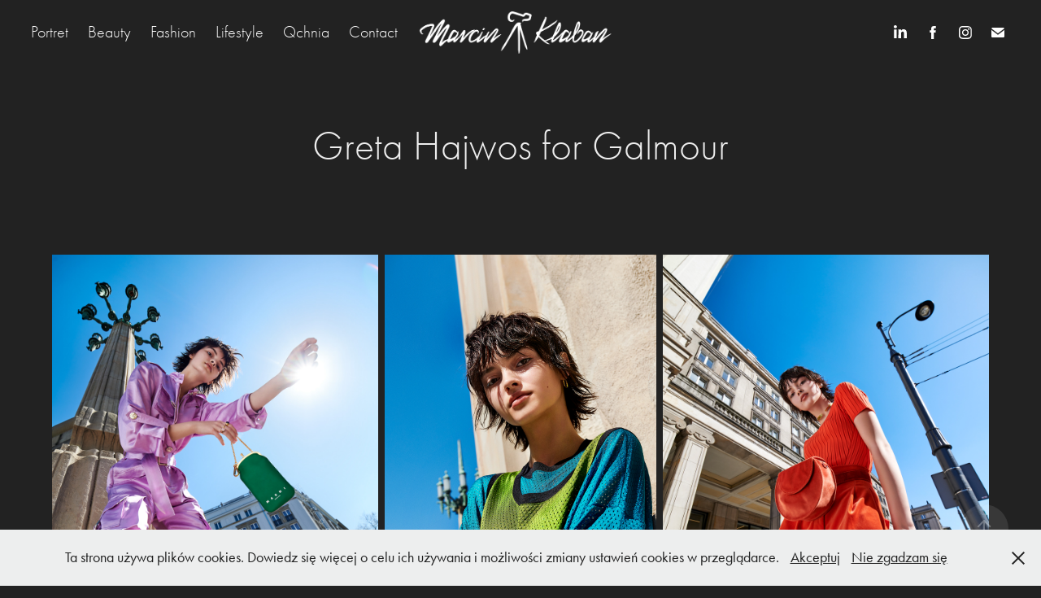

--- FILE ---
content_type: text/html; charset=utf-8
request_url: https://marcinklaban.pl/greta-hajwos-dla-galmoura
body_size: 5932
content:
<!DOCTYPE HTML>
<html lang="en-US">
<head>
  <meta charset="UTF-8" />
  <meta name="viewport" content="width=device-width, initial-scale=1" />
      <meta name="keywords"  content="fotograf,lifestyle,moda,portret,fashion,cover" />
      <meta name="description"  content="Fotografia portretowa lifestyle moda " />
      <meta name="twitter:card"  content="summary_large_image" />
      <meta name="twitter:site"  content="@AdobePortfolio" />
      <meta  property="og:title" content="Marcin Klaban  - Greta Hajwos for Galmour" />
      <meta  property="og:description" content="Fotografia portretowa lifestyle moda " />
      <meta  property="og:image" content="https://cdn.myportfolio.com/bd434cb7-001d-4359-a2ea-c00d540ad841/b0f846c6-6029-49b0-9f9f-43d0bb1d28d1_rwc_0x0x3000x1888x3000.jpg?h=9778372a82c1ac2b8b576e0e7a6206fb" />
        <link rel="icon" href="https://cdn.myportfolio.com/bd434cb7-001d-4359-a2ea-c00d540ad841/5f6fb1e3-1776-4177-af18-fdc8fe842b7e_carw_1x1x32.png?h=419a262d4e5538d0f4b3f0669c63be81" />
        <link rel="apple-touch-icon" href="https://cdn.myportfolio.com/bd434cb7-001d-4359-a2ea-c00d540ad841/f068e0f0-16d3-42b7-a1b9-5fe2298f6987_carw_1x1x180.png?h=f45e36a6cebc7630ff9f914f733a69dd" />
      <link rel="stylesheet" href="/dist/css/main.css" type="text/css" />
      <link rel="stylesheet" href="https://cdn.myportfolio.com/bd434cb7-001d-4359-a2ea-c00d540ad841/a5b29092f8a9388d4ef8b245957096b61761650062.css?h=4d4d6c950e2b0d550b320bea37e541ac" type="text/css" />
    <link rel="canonical" href="https://marcinklaban.pl/greta-hajwos-dla-galmoura" />
      <title>Marcin Klaban  - Greta Hajwos for Galmour</title>
    <script type="text/javascript" src="//use.typekit.net/ik/[base64].js?cb=8dae7d4d979f383d5ca1dd118e49b6878a07c580" async onload="
    try {
      window.Typekit.load();
    } catch (e) {
      console.warn('Typekit not loaded.');
    }
    "></script>
</head>
  <body class="transition-enabled">  <div class='page-background-video page-background-video-with-panel'>
  </div>
  <div class="js-responsive-nav">
    <div class="responsive-nav has-social">
      <div class="close-responsive-click-area js-close-responsive-nav">
        <div class="close-responsive-button"></div>
      </div>
          <nav class="nav-container" data-hover-hint="nav" data-hover-hint-placement="bottom-start">
                <div class="gallery-title"><a href="/portret" >Portret</a></div>
                <div class="gallery-title"><a href="/beauty" >Beauty</a></div>
                <div class="gallery-title"><a href="/fashion" >Fashion</a></div>
                <div class="gallery-title"><a href="/lifestyle" >Lifestyle</a></div>
                <div class="gallery-title"><a href="/qchnia" >Qchnia</a></div>
      <div class="page-title">
        <a href="/kontakt" >Contact</a>
      </div>
          </nav>
        <div class="social pf-nav-social" data-context="theme.nav" data-hover-hint="navSocialIcons" data-hover-hint-placement="bottom-start">
          <ul>
                  <li>
                    <a href="https://www.linkedin.com/in/marcin-klaban-89099a40/" target="_blank">
                      <svg version="1.1" id="Layer_1" xmlns="http://www.w3.org/2000/svg" xmlns:xlink="http://www.w3.org/1999/xlink" viewBox="0 0 30 24" style="enable-background:new 0 0 30 24;" xml:space="preserve" class="icon">
                      <path id="path-1_24_" d="M19.6,19v-5.8c0-1.4-0.5-2.4-1.7-2.4c-1,0-1.5,0.7-1.8,1.3C16,12.3,16,12.6,16,13v6h-3.4
                        c0,0,0.1-9.8,0-10.8H16v1.5c0,0,0,0,0,0h0v0C16.4,9,17.2,7.9,19,7.9c2.3,0,4,1.5,4,4.9V19H19.6z M8.9,6.7L8.9,6.7
                        C7.7,6.7,7,5.9,7,4.9C7,3.8,7.8,3,8.9,3s1.9,0.8,1.9,1.9C10.9,5.9,10.1,6.7,8.9,6.7z M10.6,19H7.2V8.2h3.4V19z"/>
                      </svg>
                    </a>
                  </li>
                  <li>
                    <a href="https://www.facebook.com/marcinklabanphotographer" target="_blank">
                      <svg xmlns="http://www.w3.org/2000/svg" xmlns:xlink="http://www.w3.org/1999/xlink" version="1.1" x="0px" y="0px" viewBox="0 0 30 24" xml:space="preserve" class="icon"><path d="M16.21 20h-3.26v-8h-1.63V9.24h1.63V7.59c0-2.25 0.92-3.59 3.53-3.59h2.17v2.76H17.3 c-1.02 0-1.08 0.39-1.08 1.11l0 1.38h2.46L18.38 12h-2.17V20z"/></svg>
                    </a>
                  </li>
                  <li>
                    <a href="https://www.instagram.com/marcinklaban/" target="_blank">
                      <svg version="1.1" id="Layer_1" xmlns="http://www.w3.org/2000/svg" xmlns:xlink="http://www.w3.org/1999/xlink" viewBox="0 0 30 24" style="enable-background:new 0 0 30 24;" xml:space="preserve" class="icon">
                      <g>
                        <path d="M15,5.4c2.1,0,2.4,0,3.2,0c0.8,0,1.2,0.2,1.5,0.3c0.4,0.1,0.6,0.3,0.9,0.6c0.3,0.3,0.5,0.5,0.6,0.9
                          c0.1,0.3,0.2,0.7,0.3,1.5c0,0.8,0,1.1,0,3.2s0,2.4,0,3.2c0,0.8-0.2,1.2-0.3,1.5c-0.1,0.4-0.3,0.6-0.6,0.9c-0.3,0.3-0.5,0.5-0.9,0.6
                          c-0.3,0.1-0.7,0.2-1.5,0.3c-0.8,0-1.1,0-3.2,0s-2.4,0-3.2,0c-0.8,0-1.2-0.2-1.5-0.3c-0.4-0.1-0.6-0.3-0.9-0.6
                          c-0.3-0.3-0.5-0.5-0.6-0.9c-0.1-0.3-0.2-0.7-0.3-1.5c0-0.8,0-1.1,0-3.2s0-2.4,0-3.2c0-0.8,0.2-1.2,0.3-1.5c0.1-0.4,0.3-0.6,0.6-0.9
                          c0.3-0.3,0.5-0.5,0.9-0.6c0.3-0.1,0.7-0.2,1.5-0.3C12.6,5.4,12.9,5.4,15,5.4 M15,4c-2.2,0-2.4,0-3.3,0c-0.9,0-1.4,0.2-1.9,0.4
                          c-0.5,0.2-1,0.5-1.4,0.9C7.9,5.8,7.6,6.2,7.4,6.8C7.2,7.3,7.1,7.9,7,8.7C7,9.6,7,9.8,7,12s0,2.4,0,3.3c0,0.9,0.2,1.4,0.4,1.9
                          c0.2,0.5,0.5,1,0.9,1.4c0.4,0.4,0.9,0.7,1.4,0.9c0.5,0.2,1.1,0.3,1.9,0.4c0.9,0,1.1,0,3.3,0s2.4,0,3.3,0c0.9,0,1.4-0.2,1.9-0.4
                          c0.5-0.2,1-0.5,1.4-0.9c0.4-0.4,0.7-0.9,0.9-1.4c0.2-0.5,0.3-1.1,0.4-1.9c0-0.9,0-1.1,0-3.3s0-2.4,0-3.3c0-0.9-0.2-1.4-0.4-1.9
                          c-0.2-0.5-0.5-1-0.9-1.4c-0.4-0.4-0.9-0.7-1.4-0.9c-0.5-0.2-1.1-0.3-1.9-0.4C17.4,4,17.2,4,15,4L15,4L15,4z"/>
                        <path d="M15,7.9c-2.3,0-4.1,1.8-4.1,4.1s1.8,4.1,4.1,4.1s4.1-1.8,4.1-4.1S17.3,7.9,15,7.9L15,7.9z M15,14.7c-1.5,0-2.7-1.2-2.7-2.7
                          c0-1.5,1.2-2.7,2.7-2.7s2.7,1.2,2.7,2.7C17.7,13.5,16.5,14.7,15,14.7L15,14.7z"/>
                        <path d="M20.2,7.7c0,0.5-0.4,1-1,1s-1-0.4-1-1s0.4-1,1-1S20.2,7.2,20.2,7.7L20.2,7.7z"/>
                      </g>
                      </svg>
                    </a>
                  </li>
                  <li>
                    <a href="mailto:marcinklaban@gmail.com">
                      <svg version="1.1" id="Layer_1" xmlns="http://www.w3.org/2000/svg" xmlns:xlink="http://www.w3.org/1999/xlink" x="0px" y="0px" viewBox="0 0 30 24" style="enable-background:new 0 0 30 24;" xml:space="preserve" class="icon">
                        <g>
                          <path d="M15,13L7.1,7.1c0-0.5,0.4-1,1-1h13.8c0.5,0,1,0.4,1,1L15,13z M15,14.8l7.9-5.9v8.1c0,0.5-0.4,1-1,1H8.1c-0.5,0-1-0.4-1-1 V8.8L15,14.8z"/>
                        </g>
                      </svg>
                    </a>
                  </li>
          </ul>
        </div>
    </div>
  </div>
    <header class="site-header js-site-header  js-fixed-nav" data-context="theme.nav" data-hover-hint="nav" data-hover-hint-placement="top-start">
        <nav class="nav-container" data-hover-hint="nav" data-hover-hint-placement="bottom-start">
                <div class="gallery-title"><a href="/portret" >Portret</a></div>
                <div class="gallery-title"><a href="/beauty" >Beauty</a></div>
                <div class="gallery-title"><a href="/fashion" >Fashion</a></div>
                <div class="gallery-title"><a href="/lifestyle" >Lifestyle</a></div>
                <div class="gallery-title"><a href="/qchnia" >Qchnia</a></div>
      <div class="page-title">
        <a href="/kontakt" >Contact</a>
      </div>
        </nav>
        <div class="logo-wrap" data-context="theme.logo.header" data-hover-hint="logo" data-hover-hint-placement="bottom-start">
          <div class="logo e2e-site-logo-text logo-image  ">
    <a href="/welcome" class="image-normal image-link">
      <img src="https://cdn.myportfolio.com/bd434cb7-001d-4359-a2ea-c00d540ad841/36a98b89-6364-4cbc-a9be-65d006e99080_rwc_28x0x2192x484x4096.PNG?h=08fbfc1336ea5f04a7c284845cdd0add" alt="Marcin Klaban">
    </a>
          </div>
        </div>
        <div class="social pf-nav-social" data-context="theme.nav" data-hover-hint="navSocialIcons" data-hover-hint-placement="bottom-start">
          <ul>
                  <li>
                    <a href="https://www.linkedin.com/in/marcin-klaban-89099a40/" target="_blank">
                      <svg version="1.1" id="Layer_1" xmlns="http://www.w3.org/2000/svg" xmlns:xlink="http://www.w3.org/1999/xlink" viewBox="0 0 30 24" style="enable-background:new 0 0 30 24;" xml:space="preserve" class="icon">
                      <path id="path-1_24_" d="M19.6,19v-5.8c0-1.4-0.5-2.4-1.7-2.4c-1,0-1.5,0.7-1.8,1.3C16,12.3,16,12.6,16,13v6h-3.4
                        c0,0,0.1-9.8,0-10.8H16v1.5c0,0,0,0,0,0h0v0C16.4,9,17.2,7.9,19,7.9c2.3,0,4,1.5,4,4.9V19H19.6z M8.9,6.7L8.9,6.7
                        C7.7,6.7,7,5.9,7,4.9C7,3.8,7.8,3,8.9,3s1.9,0.8,1.9,1.9C10.9,5.9,10.1,6.7,8.9,6.7z M10.6,19H7.2V8.2h3.4V19z"/>
                      </svg>
                    </a>
                  </li>
                  <li>
                    <a href="https://www.facebook.com/marcinklabanphotographer" target="_blank">
                      <svg xmlns="http://www.w3.org/2000/svg" xmlns:xlink="http://www.w3.org/1999/xlink" version="1.1" x="0px" y="0px" viewBox="0 0 30 24" xml:space="preserve" class="icon"><path d="M16.21 20h-3.26v-8h-1.63V9.24h1.63V7.59c0-2.25 0.92-3.59 3.53-3.59h2.17v2.76H17.3 c-1.02 0-1.08 0.39-1.08 1.11l0 1.38h2.46L18.38 12h-2.17V20z"/></svg>
                    </a>
                  </li>
                  <li>
                    <a href="https://www.instagram.com/marcinklaban/" target="_blank">
                      <svg version="1.1" id="Layer_1" xmlns="http://www.w3.org/2000/svg" xmlns:xlink="http://www.w3.org/1999/xlink" viewBox="0 0 30 24" style="enable-background:new 0 0 30 24;" xml:space="preserve" class="icon">
                      <g>
                        <path d="M15,5.4c2.1,0,2.4,0,3.2,0c0.8,0,1.2,0.2,1.5,0.3c0.4,0.1,0.6,0.3,0.9,0.6c0.3,0.3,0.5,0.5,0.6,0.9
                          c0.1,0.3,0.2,0.7,0.3,1.5c0,0.8,0,1.1,0,3.2s0,2.4,0,3.2c0,0.8-0.2,1.2-0.3,1.5c-0.1,0.4-0.3,0.6-0.6,0.9c-0.3,0.3-0.5,0.5-0.9,0.6
                          c-0.3,0.1-0.7,0.2-1.5,0.3c-0.8,0-1.1,0-3.2,0s-2.4,0-3.2,0c-0.8,0-1.2-0.2-1.5-0.3c-0.4-0.1-0.6-0.3-0.9-0.6
                          c-0.3-0.3-0.5-0.5-0.6-0.9c-0.1-0.3-0.2-0.7-0.3-1.5c0-0.8,0-1.1,0-3.2s0-2.4,0-3.2c0-0.8,0.2-1.2,0.3-1.5c0.1-0.4,0.3-0.6,0.6-0.9
                          c0.3-0.3,0.5-0.5,0.9-0.6c0.3-0.1,0.7-0.2,1.5-0.3C12.6,5.4,12.9,5.4,15,5.4 M15,4c-2.2,0-2.4,0-3.3,0c-0.9,0-1.4,0.2-1.9,0.4
                          c-0.5,0.2-1,0.5-1.4,0.9C7.9,5.8,7.6,6.2,7.4,6.8C7.2,7.3,7.1,7.9,7,8.7C7,9.6,7,9.8,7,12s0,2.4,0,3.3c0,0.9,0.2,1.4,0.4,1.9
                          c0.2,0.5,0.5,1,0.9,1.4c0.4,0.4,0.9,0.7,1.4,0.9c0.5,0.2,1.1,0.3,1.9,0.4c0.9,0,1.1,0,3.3,0s2.4,0,3.3,0c0.9,0,1.4-0.2,1.9-0.4
                          c0.5-0.2,1-0.5,1.4-0.9c0.4-0.4,0.7-0.9,0.9-1.4c0.2-0.5,0.3-1.1,0.4-1.9c0-0.9,0-1.1,0-3.3s0-2.4,0-3.3c0-0.9-0.2-1.4-0.4-1.9
                          c-0.2-0.5-0.5-1-0.9-1.4c-0.4-0.4-0.9-0.7-1.4-0.9c-0.5-0.2-1.1-0.3-1.9-0.4C17.4,4,17.2,4,15,4L15,4L15,4z"/>
                        <path d="M15,7.9c-2.3,0-4.1,1.8-4.1,4.1s1.8,4.1,4.1,4.1s4.1-1.8,4.1-4.1S17.3,7.9,15,7.9L15,7.9z M15,14.7c-1.5,0-2.7-1.2-2.7-2.7
                          c0-1.5,1.2-2.7,2.7-2.7s2.7,1.2,2.7,2.7C17.7,13.5,16.5,14.7,15,14.7L15,14.7z"/>
                        <path d="M20.2,7.7c0,0.5-0.4,1-1,1s-1-0.4-1-1s0.4-1,1-1S20.2,7.2,20.2,7.7L20.2,7.7z"/>
                      </g>
                      </svg>
                    </a>
                  </li>
                  <li>
                    <a href="mailto:marcinklaban@gmail.com">
                      <svg version="1.1" id="Layer_1" xmlns="http://www.w3.org/2000/svg" xmlns:xlink="http://www.w3.org/1999/xlink" x="0px" y="0px" viewBox="0 0 30 24" style="enable-background:new 0 0 30 24;" xml:space="preserve" class="icon">
                        <g>
                          <path d="M15,13L7.1,7.1c0-0.5,0.4-1,1-1h13.8c0.5,0,1,0.4,1,1L15,13z M15,14.8l7.9-5.9v8.1c0,0.5-0.4,1-1,1H8.1c-0.5,0-1-0.4-1-1 V8.8L15,14.8z"/>
                        </g>
                      </svg>
                    </a>
                  </li>
          </ul>
        </div>
        <div class="hamburger-click-area js-hamburger">
          <div class="hamburger">
            <i></i>
            <i></i>
            <i></i>
          </div>
        </div>
    </header>
    <div class="header-placeholder"></div>
  <div class="site-wrap cfix js-site-wrap">
    <div class="site-container">
      <div class="site-content e2e-site-content">
        <main>
  <div class="page-container" data-context="page.page.container" data-hover-hint="pageContainer">
    <section class="page standard-modules">
        <header class="page-header content" data-context="pages" data-identity="id:p611682d207c1dc1a5fb07d4eac1e405b6f4d43ad3ebf2d13b4edf" data-hover-hint="pageHeader" data-hover-hint-id="p611682d207c1dc1a5fb07d4eac1e405b6f4d43ad3ebf2d13b4edf">
            <h1 class="title preserve-whitespace e2e-site-logo-text">Greta Hajwos for Galmour</h1>
            <p class="description"></p>
        </header>
      <div class="page-content js-page-content" data-context="pages" data-identity="id:p611682d207c1dc1a5fb07d4eac1e405b6f4d43ad3ebf2d13b4edf">
        <div id="project-canvas" class="js-project-modules modules content">
          <div id="project-modules">
              
              
              
              
              
              
              
              <div class="project-module module media_collection project-module-media_collection" data-id="m611682f67e8d5c8e3981e2a72a1905edb61494d41f5a09847a99a"  style="padding-top: px;
padding-bottom: px;
">
  <div class="grid--main js-grid-main" data-grid-max-images="  3
">
    <div class="grid__item-container js-grid-item-container" data-flex-grow="208" style="width:208px; flex-grow:208;" data-width="1920" data-height="2400">
      <script type="text/html" class="js-lightbox-slide-content">
        <div class="grid__image-wrapper">
          <img src="https://cdn.myportfolio.com/bd434cb7-001d-4359-a2ea-c00d540ad841/8a9fea97-091b-4ff1-bd5d-9b04b42d2a16_rw_1920.jpg?h=ae3726e9a6982917bf9726314ff8aab6" srcset="https://cdn.myportfolio.com/bd434cb7-001d-4359-a2ea-c00d540ad841/8a9fea97-091b-4ff1-bd5d-9b04b42d2a16_rw_600.jpg?h=ba41caf9bae0d7cb5c39ccd88b273392 600w,https://cdn.myportfolio.com/bd434cb7-001d-4359-a2ea-c00d540ad841/8a9fea97-091b-4ff1-bd5d-9b04b42d2a16_rw_1200.jpg?h=ca9428307a69c3c1e5085974944daa45 1200w,https://cdn.myportfolio.com/bd434cb7-001d-4359-a2ea-c00d540ad841/8a9fea97-091b-4ff1-bd5d-9b04b42d2a16_rw_1920.jpg?h=ae3726e9a6982917bf9726314ff8aab6 1920w,"  sizes="(max-width: 1920px) 100vw, 1920px">
        <div>
      </script>
      <img
        class="grid__item-image js-grid__item-image grid__item-image-lazy js-lazy"
        src="[data-uri]"
        
        data-src="https://cdn.myportfolio.com/bd434cb7-001d-4359-a2ea-c00d540ad841/8a9fea97-091b-4ff1-bd5d-9b04b42d2a16_rw_1920.jpg?h=ae3726e9a6982917bf9726314ff8aab6"
        data-srcset="https://cdn.myportfolio.com/bd434cb7-001d-4359-a2ea-c00d540ad841/8a9fea97-091b-4ff1-bd5d-9b04b42d2a16_rw_600.jpg?h=ba41caf9bae0d7cb5c39ccd88b273392 600w,https://cdn.myportfolio.com/bd434cb7-001d-4359-a2ea-c00d540ad841/8a9fea97-091b-4ff1-bd5d-9b04b42d2a16_rw_1200.jpg?h=ca9428307a69c3c1e5085974944daa45 1200w,https://cdn.myportfolio.com/bd434cb7-001d-4359-a2ea-c00d540ad841/8a9fea97-091b-4ff1-bd5d-9b04b42d2a16_rw_1920.jpg?h=ae3726e9a6982917bf9726314ff8aab6 1920w,"
      >
      <span class="grid__item-filler" style="padding-bottom:125%;"></span>
    </div>
    <div class="grid__item-container js-grid-item-container" data-flex-grow="173.24666666667" style="width:173.24666666667px; flex-grow:173.24666666667;" data-width="1920" data-height="2881">
      <script type="text/html" class="js-lightbox-slide-content">
        <div class="grid__image-wrapper">
          <img src="https://cdn.myportfolio.com/bd434cb7-001d-4359-a2ea-c00d540ad841/4b0253bb-1990-4a1c-88da-9173c9f011df_rw_1920.jpg?h=642c92f816890ba2a13a5b76d30cd8f2" srcset="https://cdn.myportfolio.com/bd434cb7-001d-4359-a2ea-c00d540ad841/4b0253bb-1990-4a1c-88da-9173c9f011df_rw_600.jpg?h=190408f76f01d5256862c1eb88b7d245 600w,https://cdn.myportfolio.com/bd434cb7-001d-4359-a2ea-c00d540ad841/4b0253bb-1990-4a1c-88da-9173c9f011df_rw_1200.jpg?h=710cc5b30db9da77b9d2a8f36a6d78bb 1200w,https://cdn.myportfolio.com/bd434cb7-001d-4359-a2ea-c00d540ad841/4b0253bb-1990-4a1c-88da-9173c9f011df_rw_1920.jpg?h=642c92f816890ba2a13a5b76d30cd8f2 1920w,"  sizes="(max-width: 1920px) 100vw, 1920px">
        <div>
      </script>
      <img
        class="grid__item-image js-grid__item-image grid__item-image-lazy js-lazy"
        src="[data-uri]"
        
        data-src="https://cdn.myportfolio.com/bd434cb7-001d-4359-a2ea-c00d540ad841/4b0253bb-1990-4a1c-88da-9173c9f011df_rw_1920.jpg?h=642c92f816890ba2a13a5b76d30cd8f2"
        data-srcset="https://cdn.myportfolio.com/bd434cb7-001d-4359-a2ea-c00d540ad841/4b0253bb-1990-4a1c-88da-9173c9f011df_rw_600.jpg?h=190408f76f01d5256862c1eb88b7d245 600w,https://cdn.myportfolio.com/bd434cb7-001d-4359-a2ea-c00d540ad841/4b0253bb-1990-4a1c-88da-9173c9f011df_rw_1200.jpg?h=710cc5b30db9da77b9d2a8f36a6d78bb 1200w,https://cdn.myportfolio.com/bd434cb7-001d-4359-a2ea-c00d540ad841/4b0253bb-1990-4a1c-88da-9173c9f011df_rw_1920.jpg?h=642c92f816890ba2a13a5b76d30cd8f2 1920w,"
      >
      <span class="grid__item-filler" style="padding-bottom:150.07503751876%;"></span>
    </div>
    <div class="grid__item-container js-grid-item-container" data-flex-grow="208" style="width:208px; flex-grow:208;" data-width="1920" data-height="2400">
      <script type="text/html" class="js-lightbox-slide-content">
        <div class="grid__image-wrapper">
          <img src="https://cdn.myportfolio.com/bd434cb7-001d-4359-a2ea-c00d540ad841/72c3a13e-2ca4-4157-a899-7a4a93a2386a_rw_1920.jpg?h=a31e5d7d25d25e9053a65604c5587f5f" srcset="https://cdn.myportfolio.com/bd434cb7-001d-4359-a2ea-c00d540ad841/72c3a13e-2ca4-4157-a899-7a4a93a2386a_rw_600.jpg?h=ca01011f95782f1566e36fb9e4e42774 600w,https://cdn.myportfolio.com/bd434cb7-001d-4359-a2ea-c00d540ad841/72c3a13e-2ca4-4157-a899-7a4a93a2386a_rw_1200.jpg?h=4fd08a0939f47ea296e592f2d279c07d 1200w,https://cdn.myportfolio.com/bd434cb7-001d-4359-a2ea-c00d540ad841/72c3a13e-2ca4-4157-a899-7a4a93a2386a_rw_1920.jpg?h=a31e5d7d25d25e9053a65604c5587f5f 1920w,"  sizes="(max-width: 1920px) 100vw, 1920px">
        <div>
      </script>
      <img
        class="grid__item-image js-grid__item-image grid__item-image-lazy js-lazy"
        src="[data-uri]"
        
        data-src="https://cdn.myportfolio.com/bd434cb7-001d-4359-a2ea-c00d540ad841/72c3a13e-2ca4-4157-a899-7a4a93a2386a_rw_1920.jpg?h=a31e5d7d25d25e9053a65604c5587f5f"
        data-srcset="https://cdn.myportfolio.com/bd434cb7-001d-4359-a2ea-c00d540ad841/72c3a13e-2ca4-4157-a899-7a4a93a2386a_rw_600.jpg?h=ca01011f95782f1566e36fb9e4e42774 600w,https://cdn.myportfolio.com/bd434cb7-001d-4359-a2ea-c00d540ad841/72c3a13e-2ca4-4157-a899-7a4a93a2386a_rw_1200.jpg?h=4fd08a0939f47ea296e592f2d279c07d 1200w,https://cdn.myportfolio.com/bd434cb7-001d-4359-a2ea-c00d540ad841/72c3a13e-2ca4-4157-a899-7a4a93a2386a_rw_1920.jpg?h=a31e5d7d25d25e9053a65604c5587f5f 1920w,"
      >
      <span class="grid__item-filler" style="padding-bottom:125%;"></span>
    </div>
    <div class="grid__item-container js-grid-item-container" data-flex-grow="208" style="width:208px; flex-grow:208;" data-width="1920" data-height="2400">
      <script type="text/html" class="js-lightbox-slide-content">
        <div class="grid__image-wrapper">
          <img src="https://cdn.myportfolio.com/bd434cb7-001d-4359-a2ea-c00d540ad841/bb363f27-3146-4bd9-97fc-1f2a08639ef4_rw_1920.jpg?h=8491c9b7292ad556cdfb807d82658c9f" srcset="https://cdn.myportfolio.com/bd434cb7-001d-4359-a2ea-c00d540ad841/bb363f27-3146-4bd9-97fc-1f2a08639ef4_rw_600.jpg?h=bc55eb9110cdc629db55bafe9e05868b 600w,https://cdn.myportfolio.com/bd434cb7-001d-4359-a2ea-c00d540ad841/bb363f27-3146-4bd9-97fc-1f2a08639ef4_rw_1200.jpg?h=abfea340b365d5bf8e788d0686bb9cd8 1200w,https://cdn.myportfolio.com/bd434cb7-001d-4359-a2ea-c00d540ad841/bb363f27-3146-4bd9-97fc-1f2a08639ef4_rw_1920.jpg?h=8491c9b7292ad556cdfb807d82658c9f 1920w,"  sizes="(max-width: 1920px) 100vw, 1920px">
        <div>
      </script>
      <img
        class="grid__item-image js-grid__item-image grid__item-image-lazy js-lazy"
        src="[data-uri]"
        
        data-src="https://cdn.myportfolio.com/bd434cb7-001d-4359-a2ea-c00d540ad841/bb363f27-3146-4bd9-97fc-1f2a08639ef4_rw_1920.jpg?h=8491c9b7292ad556cdfb807d82658c9f"
        data-srcset="https://cdn.myportfolio.com/bd434cb7-001d-4359-a2ea-c00d540ad841/bb363f27-3146-4bd9-97fc-1f2a08639ef4_rw_600.jpg?h=bc55eb9110cdc629db55bafe9e05868b 600w,https://cdn.myportfolio.com/bd434cb7-001d-4359-a2ea-c00d540ad841/bb363f27-3146-4bd9-97fc-1f2a08639ef4_rw_1200.jpg?h=abfea340b365d5bf8e788d0686bb9cd8 1200w,https://cdn.myportfolio.com/bd434cb7-001d-4359-a2ea-c00d540ad841/bb363f27-3146-4bd9-97fc-1f2a08639ef4_rw_1920.jpg?h=8491c9b7292ad556cdfb807d82658c9f 1920w,"
      >
      <span class="grid__item-filler" style="padding-bottom:125%;"></span>
    </div>
    <div class="grid__item-container js-grid-item-container" data-flex-grow="208" style="width:208px; flex-grow:208;" data-width="1920" data-height="2400">
      <script type="text/html" class="js-lightbox-slide-content">
        <div class="grid__image-wrapper">
          <img src="https://cdn.myportfolio.com/bd434cb7-001d-4359-a2ea-c00d540ad841/896e2678-2d45-455f-97a4-f23430f43e05_rw_1920.jpg?h=05537eaba65c25565aeccef3135aac57" srcset="https://cdn.myportfolio.com/bd434cb7-001d-4359-a2ea-c00d540ad841/896e2678-2d45-455f-97a4-f23430f43e05_rw_600.jpg?h=c60657d6d8e3ccaf78cf7ad7c162f1b3 600w,https://cdn.myportfolio.com/bd434cb7-001d-4359-a2ea-c00d540ad841/896e2678-2d45-455f-97a4-f23430f43e05_rw_1200.jpg?h=4b5640d258af7bb316eeee401fd71f3e 1200w,https://cdn.myportfolio.com/bd434cb7-001d-4359-a2ea-c00d540ad841/896e2678-2d45-455f-97a4-f23430f43e05_rw_1920.jpg?h=05537eaba65c25565aeccef3135aac57 1920w,"  sizes="(max-width: 1920px) 100vw, 1920px">
        <div>
      </script>
      <img
        class="grid__item-image js-grid__item-image grid__item-image-lazy js-lazy"
        src="[data-uri]"
        
        data-src="https://cdn.myportfolio.com/bd434cb7-001d-4359-a2ea-c00d540ad841/896e2678-2d45-455f-97a4-f23430f43e05_rw_1920.jpg?h=05537eaba65c25565aeccef3135aac57"
        data-srcset="https://cdn.myportfolio.com/bd434cb7-001d-4359-a2ea-c00d540ad841/896e2678-2d45-455f-97a4-f23430f43e05_rw_600.jpg?h=c60657d6d8e3ccaf78cf7ad7c162f1b3 600w,https://cdn.myportfolio.com/bd434cb7-001d-4359-a2ea-c00d540ad841/896e2678-2d45-455f-97a4-f23430f43e05_rw_1200.jpg?h=4b5640d258af7bb316eeee401fd71f3e 1200w,https://cdn.myportfolio.com/bd434cb7-001d-4359-a2ea-c00d540ad841/896e2678-2d45-455f-97a4-f23430f43e05_rw_1920.jpg?h=05537eaba65c25565aeccef3135aac57 1920w,"
      >
      <span class="grid__item-filler" style="padding-bottom:125%;"></span>
    </div>
    <div class="grid__item-container js-grid-item-container" data-flex-grow="208" style="width:208px; flex-grow:208;" data-width="1920" data-height="2400">
      <script type="text/html" class="js-lightbox-slide-content">
        <div class="grid__image-wrapper">
          <img src="https://cdn.myportfolio.com/bd434cb7-001d-4359-a2ea-c00d540ad841/c2c62840-f49a-453a-a827-51c273259095_rw_1920.jpg?h=868b810769176758487dc8ffee7b4236" srcset="https://cdn.myportfolio.com/bd434cb7-001d-4359-a2ea-c00d540ad841/c2c62840-f49a-453a-a827-51c273259095_rw_600.jpg?h=3c9a552910f72b345454e10ed88a1629 600w,https://cdn.myportfolio.com/bd434cb7-001d-4359-a2ea-c00d540ad841/c2c62840-f49a-453a-a827-51c273259095_rw_1200.jpg?h=58243d30e37d509839d64a26246a7f50 1200w,https://cdn.myportfolio.com/bd434cb7-001d-4359-a2ea-c00d540ad841/c2c62840-f49a-453a-a827-51c273259095_rw_1920.jpg?h=868b810769176758487dc8ffee7b4236 1920w,"  sizes="(max-width: 1920px) 100vw, 1920px">
        <div>
      </script>
      <img
        class="grid__item-image js-grid__item-image grid__item-image-lazy js-lazy"
        src="[data-uri]"
        
        data-src="https://cdn.myportfolio.com/bd434cb7-001d-4359-a2ea-c00d540ad841/c2c62840-f49a-453a-a827-51c273259095_rw_1920.jpg?h=868b810769176758487dc8ffee7b4236"
        data-srcset="https://cdn.myportfolio.com/bd434cb7-001d-4359-a2ea-c00d540ad841/c2c62840-f49a-453a-a827-51c273259095_rw_600.jpg?h=3c9a552910f72b345454e10ed88a1629 600w,https://cdn.myportfolio.com/bd434cb7-001d-4359-a2ea-c00d540ad841/c2c62840-f49a-453a-a827-51c273259095_rw_1200.jpg?h=58243d30e37d509839d64a26246a7f50 1200w,https://cdn.myportfolio.com/bd434cb7-001d-4359-a2ea-c00d540ad841/c2c62840-f49a-453a-a827-51c273259095_rw_1920.jpg?h=868b810769176758487dc8ffee7b4236 1920w,"
      >
      <span class="grid__item-filler" style="padding-bottom:125%;"></span>
    </div>
    <div class="grid__item-container js-grid-item-container" data-flex-grow="208" style="width:208px; flex-grow:208;" data-width="1920" data-height="2400">
      <script type="text/html" class="js-lightbox-slide-content">
        <div class="grid__image-wrapper">
          <img src="https://cdn.myportfolio.com/bd434cb7-001d-4359-a2ea-c00d540ad841/601cd0d1-fbee-4cc1-b00b-df601256e7db_rw_1920.jpg?h=c8ad89e5306e973ea1747e9f682b95b5" srcset="https://cdn.myportfolio.com/bd434cb7-001d-4359-a2ea-c00d540ad841/601cd0d1-fbee-4cc1-b00b-df601256e7db_rw_600.jpg?h=e903f9ca2be96f8b2b3b0cda8c2e0bb8 600w,https://cdn.myportfolio.com/bd434cb7-001d-4359-a2ea-c00d540ad841/601cd0d1-fbee-4cc1-b00b-df601256e7db_rw_1200.jpg?h=3f938e38f4115c95d997010cfa5a6a58 1200w,https://cdn.myportfolio.com/bd434cb7-001d-4359-a2ea-c00d540ad841/601cd0d1-fbee-4cc1-b00b-df601256e7db_rw_1920.jpg?h=c8ad89e5306e973ea1747e9f682b95b5 1920w,"  sizes="(max-width: 1920px) 100vw, 1920px">
        <div>
      </script>
      <img
        class="grid__item-image js-grid__item-image grid__item-image-lazy js-lazy"
        src="[data-uri]"
        
        data-src="https://cdn.myportfolio.com/bd434cb7-001d-4359-a2ea-c00d540ad841/601cd0d1-fbee-4cc1-b00b-df601256e7db_rw_1920.jpg?h=c8ad89e5306e973ea1747e9f682b95b5"
        data-srcset="https://cdn.myportfolio.com/bd434cb7-001d-4359-a2ea-c00d540ad841/601cd0d1-fbee-4cc1-b00b-df601256e7db_rw_600.jpg?h=e903f9ca2be96f8b2b3b0cda8c2e0bb8 600w,https://cdn.myportfolio.com/bd434cb7-001d-4359-a2ea-c00d540ad841/601cd0d1-fbee-4cc1-b00b-df601256e7db_rw_1200.jpg?h=3f938e38f4115c95d997010cfa5a6a58 1200w,https://cdn.myportfolio.com/bd434cb7-001d-4359-a2ea-c00d540ad841/601cd0d1-fbee-4cc1-b00b-df601256e7db_rw_1920.jpg?h=c8ad89e5306e973ea1747e9f682b95b5 1920w,"
      >
      <span class="grid__item-filler" style="padding-bottom:125%;"></span>
    </div>
    <div class="js-grid-spacer"></div>
  </div>
</div>

              
              
          </div>
        </div>
      </div>
    </section>
        <section class="back-to-top" data-hover-hint="backToTop">
          <a href="#"><span class="arrow">&uarr;</span><span class="preserve-whitespace">Back to Top</span></a>
        </section>
        <a class="back-to-top-fixed js-back-to-top back-to-top-fixed-with-panel" data-hover-hint="backToTop" data-hover-hint-placement="top-start" href="#">
          <svg version="1.1" id="Layer_1" xmlns="http://www.w3.org/2000/svg" xmlns:xlink="http://www.w3.org/1999/xlink" x="0px" y="0px"
           viewBox="0 0 26 26" style="enable-background:new 0 0 26 26;" xml:space="preserve" class="icon icon-back-to-top">
          <g>
            <path d="M13.8,1.3L21.6,9c0.1,0.1,0.1,0.3,0.2,0.4c0.1,0.1,0.1,0.3,0.1,0.4s0,0.3-0.1,0.4c-0.1,0.1-0.1,0.3-0.3,0.4
              c-0.1,0.1-0.2,0.2-0.4,0.3c-0.2,0.1-0.3,0.1-0.4,0.1c-0.1,0-0.3,0-0.4-0.1c-0.2-0.1-0.3-0.2-0.4-0.3L14.2,5l0,19.1
              c0,0.2-0.1,0.3-0.1,0.5c0,0.1-0.1,0.3-0.3,0.4c-0.1,0.1-0.2,0.2-0.4,0.3c-0.1,0.1-0.3,0.1-0.5,0.1c-0.1,0-0.3,0-0.4-0.1
              c-0.1-0.1-0.3-0.1-0.4-0.3c-0.1-0.1-0.2-0.2-0.3-0.4c-0.1-0.1-0.1-0.3-0.1-0.5l0-19.1l-5.7,5.7C6,10.8,5.8,10.9,5.7,11
              c-0.1,0.1-0.3,0.1-0.4,0.1c-0.2,0-0.3,0-0.4-0.1c-0.1-0.1-0.3-0.2-0.4-0.3c-0.1-0.1-0.1-0.2-0.2-0.4C4.1,10.2,4,10.1,4.1,9.9
              c0-0.1,0-0.3,0.1-0.4c0-0.1,0.1-0.3,0.3-0.4l7.7-7.8c0.1,0,0.2-0.1,0.2-0.1c0,0,0.1-0.1,0.2-0.1c0.1,0,0.2,0,0.2-0.1
              c0.1,0,0.1,0,0.2,0c0,0,0.1,0,0.2,0c0.1,0,0.2,0,0.2,0.1c0.1,0,0.1,0.1,0.2,0.1C13.7,1.2,13.8,1.2,13.8,1.3z"/>
          </g>
          </svg>
        </a>
  </div>
              <footer class="site-footer" data-hover-hint="footer">
                  <div class="social pf-footer-social" data-context="theme.footer" data-hover-hint="footerSocialIcons">
                    <ul>
                            <li>
                              <a href="https://www.linkedin.com/in/marcin-klaban-89099a40/" target="_blank">
                                <svg version="1.1" id="Layer_1" xmlns="http://www.w3.org/2000/svg" xmlns:xlink="http://www.w3.org/1999/xlink" viewBox="0 0 30 24" style="enable-background:new 0 0 30 24;" xml:space="preserve" class="icon">
                                <path id="path-1_24_" d="M19.6,19v-5.8c0-1.4-0.5-2.4-1.7-2.4c-1,0-1.5,0.7-1.8,1.3C16,12.3,16,12.6,16,13v6h-3.4
                                  c0,0,0.1-9.8,0-10.8H16v1.5c0,0,0,0,0,0h0v0C16.4,9,17.2,7.9,19,7.9c2.3,0,4,1.5,4,4.9V19H19.6z M8.9,6.7L8.9,6.7
                                  C7.7,6.7,7,5.9,7,4.9C7,3.8,7.8,3,8.9,3s1.9,0.8,1.9,1.9C10.9,5.9,10.1,6.7,8.9,6.7z M10.6,19H7.2V8.2h3.4V19z"/>
                                </svg>
                              </a>
                            </li>
                            <li>
                              <a href="https://www.facebook.com/marcinklabanphotographer" target="_blank">
                                <svg xmlns="http://www.w3.org/2000/svg" xmlns:xlink="http://www.w3.org/1999/xlink" version="1.1" x="0px" y="0px" viewBox="0 0 30 24" xml:space="preserve" class="icon"><path d="M16.21 20h-3.26v-8h-1.63V9.24h1.63V7.59c0-2.25 0.92-3.59 3.53-3.59h2.17v2.76H17.3 c-1.02 0-1.08 0.39-1.08 1.11l0 1.38h2.46L18.38 12h-2.17V20z"/></svg>
                              </a>
                            </li>
                            <li>
                              <a href="https://www.instagram.com/marcinklaban/" target="_blank">
                                <svg version="1.1" id="Layer_1" xmlns="http://www.w3.org/2000/svg" xmlns:xlink="http://www.w3.org/1999/xlink" viewBox="0 0 30 24" style="enable-background:new 0 0 30 24;" xml:space="preserve" class="icon">
                                <g>
                                  <path d="M15,5.4c2.1,0,2.4,0,3.2,0c0.8,0,1.2,0.2,1.5,0.3c0.4,0.1,0.6,0.3,0.9,0.6c0.3,0.3,0.5,0.5,0.6,0.9
                                    c0.1,0.3,0.2,0.7,0.3,1.5c0,0.8,0,1.1,0,3.2s0,2.4,0,3.2c0,0.8-0.2,1.2-0.3,1.5c-0.1,0.4-0.3,0.6-0.6,0.9c-0.3,0.3-0.5,0.5-0.9,0.6
                                    c-0.3,0.1-0.7,0.2-1.5,0.3c-0.8,0-1.1,0-3.2,0s-2.4,0-3.2,0c-0.8,0-1.2-0.2-1.5-0.3c-0.4-0.1-0.6-0.3-0.9-0.6
                                    c-0.3-0.3-0.5-0.5-0.6-0.9c-0.1-0.3-0.2-0.7-0.3-1.5c0-0.8,0-1.1,0-3.2s0-2.4,0-3.2c0-0.8,0.2-1.2,0.3-1.5c0.1-0.4,0.3-0.6,0.6-0.9
                                    c0.3-0.3,0.5-0.5,0.9-0.6c0.3-0.1,0.7-0.2,1.5-0.3C12.6,5.4,12.9,5.4,15,5.4 M15,4c-2.2,0-2.4,0-3.3,0c-0.9,0-1.4,0.2-1.9,0.4
                                    c-0.5,0.2-1,0.5-1.4,0.9C7.9,5.8,7.6,6.2,7.4,6.8C7.2,7.3,7.1,7.9,7,8.7C7,9.6,7,9.8,7,12s0,2.4,0,3.3c0,0.9,0.2,1.4,0.4,1.9
                                    c0.2,0.5,0.5,1,0.9,1.4c0.4,0.4,0.9,0.7,1.4,0.9c0.5,0.2,1.1,0.3,1.9,0.4c0.9,0,1.1,0,3.3,0s2.4,0,3.3,0c0.9,0,1.4-0.2,1.9-0.4
                                    c0.5-0.2,1-0.5,1.4-0.9c0.4-0.4,0.7-0.9,0.9-1.4c0.2-0.5,0.3-1.1,0.4-1.9c0-0.9,0-1.1,0-3.3s0-2.4,0-3.3c0-0.9-0.2-1.4-0.4-1.9
                                    c-0.2-0.5-0.5-1-0.9-1.4c-0.4-0.4-0.9-0.7-1.4-0.9c-0.5-0.2-1.1-0.3-1.9-0.4C17.4,4,17.2,4,15,4L15,4L15,4z"/>
                                  <path d="M15,7.9c-2.3,0-4.1,1.8-4.1,4.1s1.8,4.1,4.1,4.1s4.1-1.8,4.1-4.1S17.3,7.9,15,7.9L15,7.9z M15,14.7c-1.5,0-2.7-1.2-2.7-2.7
                                    c0-1.5,1.2-2.7,2.7-2.7s2.7,1.2,2.7,2.7C17.7,13.5,16.5,14.7,15,14.7L15,14.7z"/>
                                  <path d="M20.2,7.7c0,0.5-0.4,1-1,1s-1-0.4-1-1s0.4-1,1-1S20.2,7.2,20.2,7.7L20.2,7.7z"/>
                                </g>
                                </svg>
                              </a>
                            </li>
                            <li>
                              <a href="mailto:marcinklaban@gmail.com">
                                <svg version="1.1" id="Layer_1" xmlns="http://www.w3.org/2000/svg" xmlns:xlink="http://www.w3.org/1999/xlink" x="0px" y="0px" viewBox="0 0 30 24" style="enable-background:new 0 0 30 24;" xml:space="preserve" class="icon">
                                  <g>
                                    <path d="M15,13L7.1,7.1c0-0.5,0.4-1,1-1h13.8c0.5,0,1,0.4,1,1L15,13z M15,14.8l7.9-5.9v8.1c0,0.5-0.4,1-1,1H8.1c-0.5,0-1-0.4-1-1 V8.8L15,14.8z"/>
                                  </g>
                                </svg>
                              </a>
                            </li>
                    </ul>
                  </div>
                <div class="footer-text">
                  Copyright by Marcin Klaban
                </div>
              </footer>
        </main>
      </div>
    </div>
  </div>
  <div class="cookie-banner js-cookie-banner">
    <p>Ta strona używa plików cookies. Dowiedz się więcej o celu ich używania i możliwości zmiany ustawień cookies w przeglądarce.
      <a class="consent-link" href="#">Akceptuj</a>
      <a class="decline-link" href="#">Nie zgadzam się</a>
    </p>
    <svg xmlns="http://www.w3.org/2000/svg" viewBox="-6458 -2604 16 16" class='close-btn'>
      <g id="Group_1479" data-name="Group 1479" transform="translate(-8281.367 -3556.368)">
        <rect id="Rectangle_6401" data-name="Rectangle 6401" class="stroke" width="1.968" height="20.66" transform="translate(1823.367 953.759) rotate(-45)"/>
        <rect id="Rectangle_6402" data-name="Rectangle 6402" class="stroke" width="1.968" height="20.66" transform="translate(1824.758 968.368) rotate(-135)"/>
      </g>
    </svg>
  </div>
</body>
<script type="text/javascript">
  // fix for Safari's back/forward cache
  window.onpageshow = function(e) {
    if (e.persisted) { window.location.reload(); }
  };
</script>
  <script type="text/javascript">var __config__ = {"page_id":"p611682d207c1dc1a5fb07d4eac1e405b6f4d43ad3ebf2d13b4edf","theme":{"name":"marta"},"pageTransition":true,"linkTransition":true,"disableDownload":true,"localizedValidationMessages":{"required":"This field is required","Email":"This field must be a valid email address"},"lightbox":{"enabled":true,"color":{"opacity":0.94,"hex":"#fff"}},"cookie_banner":{"enabled":true,"color":{"text":"#212121","bg":"#EDEEEE"}}};</script>
  <script type="text/javascript" src="/site/translations?cb=8dae7d4d979f383d5ca1dd118e49b6878a07c580"></script>
  <script type="text/javascript" src="/dist/js/main.js?cb=8dae7d4d979f383d5ca1dd118e49b6878a07c580"></script>
</html>
